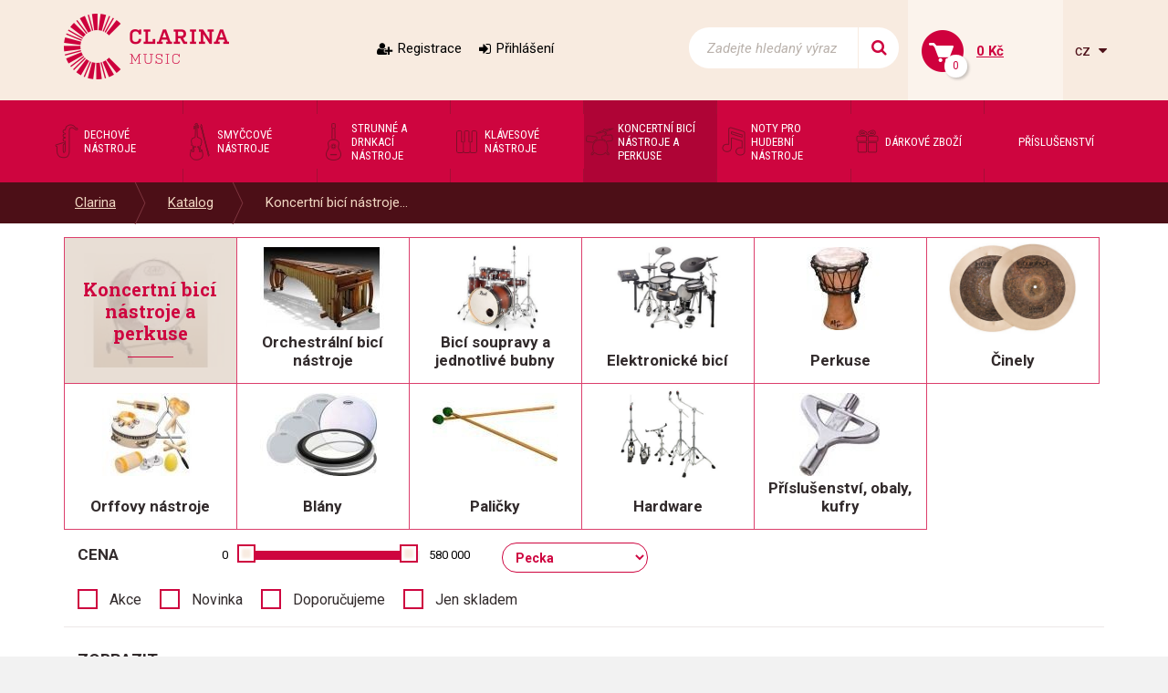

--- FILE ---
content_type: text/html; charset=utf-8
request_url: https://www.clarina.cz/koncertni-bici-nastroje-a-perkuse/?f%5Btop_m%5D=Pecka
body_size: 8408
content:
<!DOCTYPE HTML>
<html>
<head>
	<meta charset="utf-8">
	<title>Koncertní bicí nástroje a perkuse - Hudební nástroje - Clarina music, Pecka - Clarina</title>
	<meta name="description" content="Prodej bicích nástrojů a příslušenství pro bubeníky za výhodné ceny. Široký sortiment – bubny od renomovaných výrobců. Pro profesionály i začátečníky. ">
    <meta name="keywords" content="bicí nástroje,bubny,perkuse,bicí,bubínky,bubenické nástroje,akustické bicí,elektronické bicí,činely,paličky,blány,stojany,tympány">
	<meta name="author" content="Clarina.cz">
	<meta name="robots" content="index, follow">
	
	<link rel="shortcut icon" href="/layout/img/favicon.ico" type="image/x-icon">
	
    <meta name="viewport" content="width=device-width, initial-scale=1">



    <link rel="stylesheet" href="/layout/css/project.css?v=eb458054914907d620c0e0ee9f1b5dbd" />

		<!-- Mootools -->
            <script src="/engine/js/MooTools/mootools-1.4.5.core.js?v=eb458054914907d620c0e0ee9f1b5dbd" type="text/javascript"></script>
            <script src="/engine/js/MooTools/mootools-1.4.5.more.js?v=eb458054914907d620c0e0ee9f1b5dbd" type="text/javascript"></script>

        <script src="/engine/js/MooTools/4Moo1/UI/UI.js?v=eb458054914907d620c0e0ee9f1b5dbd" type="text/javascript"></script>
        <script src="/engine/js/MooTools/4Moo1/UI/DragDropEnhance.js?v=eb458054914907d620c0e0ee9f1b5dbd" type="text/javascript"></script>

		<!-- UI -->
            <script src="/engine/js/MooTools/4Moo1/UI/PopUpHTML.js?v=eb458054914907d620c0e0ee9f1b5dbd" type="text/javascript"></script>

            <script src="/engine/js/MooTools/_ui/_ui.js?v=eb458054914907d620c0e0ee9f1b5dbd" type="text/javascript"></script>
            <script src="/engine/js/MooTools/_ui/_ui.Loading.js?v=eb458054914907d620c0e0ee9f1b5dbd" type="text/javascript"></script>
            <script src="/engine/js/MooTools/_ui/_ui.ImagePreloader.js?v=eb458054914907d620c0e0ee9f1b5dbd" type="text/javascript"></script>
            <script src="/engine/js/MooTools/_ui/_ui.ContentToggler.js?v=eb458054914907d620c0e0ee9f1b5dbd" type="text/javascript"></script>
            <script src="/engine/js/MooTools/_ui/_ui.TabView.js?v=eb458054914907d620c0e0ee9f1b5dbd" type="text/javascript"></script>
            
            <script src="/engine/js/MooTools/_ui/_ui.AjaxLoad.js?v=eb458054914907d620c0e0ee9f1b5dbd" type="text/javascript"></script>
            <script src="/engine/js/MooTools/_ui/_ui.AjaxLoad.PopupHtml.js?v=eb458054914907d620c0e0ee9f1b5dbd" type="text/javascript"></script>
			
            <script src="/engine/js/MooTools/_ui/_ui.Slider.js?v=eb458054914907d620c0e0ee9f1b5dbd" type="text/javascript"></script>
            <script src="/engine/js/MooTools/_ui/_ui.Sliders.js?v=eb458054914907d620c0e0ee9f1b5dbd" type="text/javascript"></script>
			
			<script src="/engine/js/MooTools/_ui/_ui.SlideshowSwipe.js?v=eb458054914907d620c0e0ee9f1b5dbd" type="text/javascript"></script>
            <script src="/engine/js/MooTools/_ui/_ui.Slideshow.js?v=eb458054914907d620c0e0ee9f1b5dbd" type="text/javascript"></script>


            <script src="/libs/cerabox/cerabox.min.js?v=eb458054914907d620c0e0ee9f1b5dbd" type="text/javascript"></script>
			<link rel="stylesheet" href="/libs/cerabox/style/cerabox.css">


            <script src="/engine/js/MooTools/_fv.js?v=eb458054914907d620c0e0ee9f1b5dbd" type="text/javascript"></script>

			<script type="text/javascript">
				_fvSetString(FV_ERROR_REQUIRED, "Povinná položka.");
				_fvSetString(FV_ERROR_MIN, "Nedostatečný počet znaků (min. 0).");
				_fvSetString(FV_ERROR_MAX, "Příliš mnoho znaků (max. 0).");
				_fvSetString(FV_ERROR_NUMERIC, "Pole může obsahovat pouze číslice.");
				_fvSetString(FV_ERROR_ALPHA, "Pole může obsahovat pouze znaky.");
				_fvSetString(FV_ERROR_PATTERN, "Nesprávný tvar.");
				_fvSetString(FV_ERROR_EQUALWITH, "Hodnoty se neshodují.");
				_fvSetString(FV_ERROR_AJAX, "Nesprávná hodnota.");
				_fvSetString(FV_ERROR_MINVALUE, "Hodnota je menší než povolená hodnota 0.");
				_fvSetString(FV_ERROR_MAXVALUE, "Hodnota je větší než povolená hodnota 0.");
				_fvSetString(FV_ERROR_PHONE, "Nesprávný tvar telefonu.");
				_fvSetString(FV_ERROR_DATE, "Nesprávný tvar datumu.");
				_fvSetString(FV_ERROR_URL, "Nesprávný tvar adresy.");
				_fvSetString(FV_ERROR_EMAIL, "Nesprávný tvar emailu.");
                _fvSetString(FV_ERROR_STREETWITHNUMBER, "Je třeba zadat ulici včetně čísla popisného.");
			</script>
		
        <script src="/engine/js/MooTools/4Moo1/UI/SuggestionHTML.js?v=eb458054914907d620c0e0ee9f1b5dbd" type="text/javascript"></script>
		
        <link rel="stylesheet" href="/libs/formular/Formular.css">
        <script src="/libs/formular/Formular.js?v=eb458054914907d620c0e0ee9f1b5dbd" type="text/javascript"></script>

    <script src="/engine/js/init.js?v=eb458054914907d620c0e0ee9f1b5dbd" type="text/javascript"></script>
    <script src="/engine/js/MooTools/4Moo1/UI/Rating.js?v=eb458054914907d620c0e0ee9f1b5dbd" type="text/javascript"></script>
	
</head>
<body>
<script>

        "category"

    window.dataLayer = window.dataLayer || [];
    dataLayer.push({
      'ecomm_prodid' : [],
      'ecomm_pagetype' : "category",
      'ecomm_totalvalue' : ""
    });
</script>

<noscript><iframe src="//www.googletagmanager.com/ns.html?id=GTM-KQJRL4"
height="0" width="0" style="display:none;visibility:hidden"></iframe></noscript>
<script>(function(w,d,s,l,i){w[l]=w[l]||[];w[l].push({'gtm.start':
new Date().getTime(),event:'gtm.js'});var f=d.getElementsByTagName(s)[0],
j=d.createElement(s),dl=l!='dataLayer'?'&l='+l:'';j.async=true;j.src=
'//www.googletagmanager.com/gtm.js?id='+i+dl;f.parentNode.insertBefore(j,f);
})(window,document,'script','dataLayer',"GTM-KQJRL4");</script>


<div class="site_header" id="top">
	<div class="container">
					<a href="/" class="logo">
				<img src="/layout/img/theme/logo.png" alt="Clarina" />
			</a>
							<div class="sidebox login box17">
	<div class="inside">
					<a class="register" href="/registrace">Registrace</a>
			<a class="login" href="/prihlaseni" id="idLoginBoxLogin">Přihlášení</a>
			</div>
</div>


<script src="/engine/js/MooTools/4Moo1/UI/Login.js?v=eb458054914907d620c0e0ee9f1b5dbd"></script>
<script>//<![CDATA[
	new Login(
	{
		sidebox:
		{
			btLogin: $('idLoginBoxLogin'),
			btLogout: $('idLoginBoxLogout')
		}
	});
//]]></script>
<script>
	(function(){
		var box = $('idForgotPwdBox');
		if(box) {
			$('idForgotPwdBox').addEvent('click', function(event) {
				event.stop();
				var popup = new _ui.AjaxLoad.PopupHtml(
				{
					element: $('idForgotPwdBox'),
					url: $('idForgotPwdBox').get('href'),
					onSuccess: function(response, hPopup, hReq)
					{
					}
				});
				popup.send();
			});
		}
	})();
</script><div class="sidebox search box18">
	<div class="inside">
		<form method="post" action="/vyhledavani">
			<div class="ui-item-fulltext">
				<input class="text" type="text" name="seastr" value="" autocomplete="off" placeholder="Zadejte hledaný výraz" />
			</div>
			<button title="Side_search_search"></button>
		</form>
	</div>
</div>

	<script>//<![CDATA[
		window.addEvent('domready', function(){
			var ld = new Element('div');
			ld.adopt(new Element('img', {'src': '/layout/img/ui/loading.suggestion.gif'}));
			ld.adopt(new Element('div', {'class': 'text', html: 'Probíhá načítání výsledků, <br/>čekejte prosím.'}));

			var elISearch;
			if(elISearch = $(document).getElement('.sidebox.search input[name=seastr]'))
			{
				new SuggestionHTML(elISearch,
				{
					'url': '/vyhledavani',
					'imgLoadingSrc': '/layout/img/ui/loading.suggestion.gif',
					useLoadingBox: true,
					loadingElement: ld
				});
			}
		});
	//]]></script>
<div class="sidebox basket box19" data-reload="/basket?ajax=1">
	<div class="inside">
	<a class="basklink" title="Váš košík" href="/kosik">
		<div class="count">
			0		</div>
		<div class="price">
			0 Kč		</div>
	</a>
	
</div>
</div><div class="langswitch">
						<a class="actual" onclick="this.getParent().toggleClass('opened');">
				cz
			</a>
										<ul>
		            <li class="item lang-cz active"><a href="https://www.clarina.cz">Česky</a></li>
		            <li class="item lang-sk"><a href="https://www.clarina.sk">Slovensky</a></li>
		            <li class="item lang-de"><a href="https://www.clarina.cz/de/">Německy</a></li>
			</ul>
</div>			</div>
</div>
<nav class="site_menu">
	<div class="container">
					<div class="menu_prod0 sidebox box1">
		<a class="hotdog" onclick="this.getParent().toggleClass('opened');">Kategorie</a>
	<ul>
			<li class="item1 ">
			<a href="/dechove-nastroje/">
				<div style="background-image:url(/data/imgauto/3/3/menu_dechove.png)"></div>
				<span>Dechové nástroje</span>
			</a>
					</li>
			<li class="item2 ">
			<a href="/smyccove-nastroje/">
				<div style="background-image:url(/data/imgauto/3/3/menu_smyccove.png)"></div>
				<span>Smyčcové nástroje</span>
			</a>
					</li>
			<li class="item3 ">
			<a href="/strunne-a-drnkaci-nastroje/">
				<div style="background-image:url(/data/imgauto/3/3/menu_strune-drnkaci.png)"></div>
				<span>Strunné a drnkací nástroje</span>
			</a>
					</li>
			<li class="item4 ">
			<a href="/klavesove-nastroje/">
				<div style="background-image:url(/data/imgauto/3/3/menu_klavesove.png)"></div>
				<span>Klávesové nástroje</span>
			</a>
					</li>
			<li class="item5 active">
			<a href="/koncertni-bici-nastroje-a-perkuse/">
				<div style="background-image:url(/data/imgauto/3/3/menu_bici-perkuse.png)"></div>
				<span>Koncertní bicí nástroje a perkuse</span>
			</a>
					</li>
			<li class="item6 ">
			<a href="/noty-pro-hudebni-nastroje/">
				<div style="background-image:url(/data/imgauto/3/3/menu_noty.png)"></div>
				<span>Noty pro hudební nástroje</span>
			</a>
					</li>
			<li class="item7 ">
			<a href="/darkove-zbozi/">
				<div style="background-image:url(/data/imgauto/3/3/menu_darky.png)"></div>
				<span>Dárkové zboží</span>
			</a>
					</li>
			<li class="item8 ">
			<a href="/prislusenstvi/-44">
				<div ></div>
				<span>Příslušenství</span>
			</a>
					</li>
		</ul>
</div>			</div>
</nav>
	<nav class="site_pagepath">
		<div class="container">
			<ul>
                        <li >
				<a href="/" title="Clarina" title="Clarina">Clarina</a>
							</li>
                    <li >
				<a href="/katalog" title="Katalog" title="Katalog">Katalog</a>
							</li>
                    <li >
				<a href="/koncertni-bici-nastroje-a-perkuse/" title="Koncertní bicí nástroje a perkuse" title="Koncertní bicí nástroje a perkuse">Koncertní bicí nástroje...</a>
							</li>
            </ul>

<script>
window.addEvent('click', function(e){
	if(e.target.hasClass('pagepath_toggler') || e.target.getParent('.subs_window') || e.target.hasClass('subs_window')){
		return;
	}
	else{
		document.getElements('.subs_window').getParent().removeClass('opened');
	}
});

</script>		</div>
	</nav>
	<div class="site_content">
		<div class="container">
			<a href="#top" class="jump_up"></a>
			<script src="/engine/js/MooTools/4Moo1/Shop/Basket.js?v=eb458054914907d620c0e0ee9f1b5dbd"></script>
<script src="/engine/js/MooTools/4Moo1/Shop/Favourites.js?v=eb458054914907d620c0e0ee9f1b5dbd"></script>

<style>
    
    .filter_area .filter-f {display:none;}
        
</style>    
    
<div id="shop" class="list">
	        		
			           
			<div class="shop_subcats_small col-md-12 col-sm-12 col-xs-12">
				<div class="row">
                    					<div class="cat_title col-lg-2 col-md-3 col-sm-4 col-xs-12">
						<div class="image" style="background-image: url('/data/imgauto/7/3/Adams-Koncertni-Velky-buben-BDV-40-22_pf66503.jpg');background-size: contain;"></div>
						<div class="text">
							<h1>
																	Koncertní bicí nástroje a perkuse
															</h1>
						</div>
					</div>
											<a title="Orchestrální bicí nástroje" href="/orchestralni-bici-nastroje/" class="item col-lg-2 col-md-3 col-sm-4 col-xs-12">
                            								<div class="image">
									<div>
										<img src="/data/imgauto/7/3/MIDO-Marimba-Grand-Catedral-5-Palisandr_pf1149970.jpg" alt="Orchestrální bicí nástroje" />
									</div>
								</div>
								<h2 class="title">
									Orchestrální bicí nástroje
								</h2>
													</a>
											<a title="Bicí soupravy a jednotlivé bubny" href="/bici-soupravy-a-jednotlive-bubny/-2" class="item col-lg-2 col-md-3 col-sm-4 col-xs-12">
                            								<div class="image">
									<div>
										<img src="/data/imgauto/7/3/Bic%C3%AD%20soupravy%20a%20jednotliv%C3%A9%20bubny.JPG" alt="Bicí soupravy a jednotlivé bubny" />
									</div>
								</div>
								<h2 class="title">
									Bicí soupravy a jednotlivé bubny
								</h2>
													</a>
											<a title="Elektronické bicí" href="/elektronicke-bici/" class="item col-lg-2 col-md-3 col-sm-4 col-xs-12">
                            								<div class="image">
									<div>
										<img src="/data/imgauto/7/3/b3.JPG" alt="Elektronické bicí" />
									</div>
								</div>
								<h2 class="title">
									Elektronické bicí
								</h2>
													</a>
											<a title="Perkuse" href="/perkuse/" class="item col-lg-2 col-md-3 col-sm-4 col-xs-12">
                            								<div class="image">
									<div>
										<img src="/data/imgauto/7/3/Djembe_kt334.jpg" alt="Perkuse" />
									</div>
								</div>
								<h2 class="title">
									Perkuse
								</h2>
													</a>
											<a title="Činely" href="/cinely/" class="item col-lg-2 col-md-3 col-sm-4 col-xs-12">
                            								<div class="image">
									<div>
										<img src="/data/imgauto/7/3/b1.jpg" alt="Činely" />
									</div>
								</div>
								<h2 class="title">
									Činely
								</h2>
													</a>
											<a title="Orffovy nástroje" href="/orffovy-nastroje/" class="item col-lg-2 col-md-3 col-sm-4 col-xs-12">
                            								<div class="image">
									<div>
										<img src="/data/imgauto/7/3/Perkusni-sety_kp7307.jpg" alt="Orffovy nástroje" />
									</div>
								</div>
								<h2 class="title">
									Orffovy nástroje
								</h2>
													</a>
											<a title="Blány" href="/blany/" class="item col-lg-2 col-md-3 col-sm-4 col-xs-12">
                            								<div class="image">
									<div>
										<img src="/data/imgauto/7/3/Blany_kt271.jpg" alt="Blány" />
									</div>
								</div>
								<h2 class="title">
									Blány
								</h2>
													</a>
											<a title="Paličky" href="/palicky/" class="item col-lg-2 col-md-3 col-sm-4 col-xs-12">
                            								<div class="image">
									<div>
										<img src="/data/imgauto/7/3/Palicky-pro-orchestralni-bici-nastroje_kt268.jpg" alt="Paličky" />
									</div>
								</div>
								<h2 class="title">
									Paličky
								</h2>
													</a>
											<a title="Hardware" href="/hardware/" class="item col-lg-2 col-md-3 col-sm-4 col-xs-12">
                            								<div class="image">
									<div>
										<img src="/data/imgauto/5/3/h4.jpg" alt="Hardware" />
									</div>
								</div>
								<h2 class="title">
									Hardware
								</h2>
													</a>
											<a title="Příslušenství, obaly, kufry" href="/prislusenstvi-obaly-kufry/" class="item col-lg-2 col-md-3 col-sm-4 col-xs-12">
                            								<div class="image">
									<div>
										<img src="/data/imgauto/7/3/Prislusenstvi-pro-bici_kt6807.jpg" alt="Příslušenství, obaly, kufry" />
									</div>
								</div>
								<h2 class="title">
									Příslušenství, obaly, kufry
								</h2>
													</a>
									</div>
			</div>
		

            
            
			<div class="filter_area filter">
			<form action="/koncertni-bici-nastroje-a-perkuse/" method="post">
				<input type="hidden" name="[_]" value="1" />
                                                                                                                                                                                                																<div class="filter-top">
		<div class="inside">
			<div class="data">
				                                        												<div class="item range  part_top_c" rel="top_c" data-title="shop_filter_price">
											<div class="menu">
					<h2 class="item_title">Cena</h2>
				</div>
														<div class="slidebar" rel="top_c" data-min="0" data-max="580000" data-unit="">
					od <input type="text" rel="top_c-f" name="f[top_c][f]" size="4" value="0" /> <span class="unit"></span>
					do <input type="text" rel="top_c-t" name="f[top_c][t]" size="4" value="580000" /> <span class="unit"></span>
				</div>
						</div>
								
				                                        												<div class="item select  part_top_m" rel="top_m" data-title="">
								
		
							<select name="f[top_m]" rel="top_m">
											<option value="">Výrobce</option>
                    					
											<option value="Adams" >Adams</option>
											<option value="Ashton" >Ashton</option>
											<option value="Balbex" >Balbex</option>
											<option value="Bergerault" >Bergerault</option>
											<option value="Best Brass" >Best Brass</option>
											<option value="Black Swamp" >Black Swamp</option>
											<option value="BOOMWHACKERS" >BOOMWHACKERS</option>
											<option value="Dictum" >Dictum</option>
											<option value="Dimavery" >Dimavery</option>
											<option value="Evans" >Evans</option>
											<option value="FACTS" >FACTS</option>
											<option value="Gator" >Gator</option>
											<option value="Gewa music" >Gewa music</option>
											<option value="Gibraltar" >Gibraltar</option>
											<option value="Goldon" >Goldon</option>
											<option value="Gretsch" >Gretsch</option>
											<option value="Innovative Perc." >Innovative Perc.</option>
											<option value="J. Leiva Percussion, S.L." >J. Leiva Percussion, S.L.</option>
											<option value="JL Smith" >JL Smith</option>
											<option value="König &amp; Meyer" >König & Meyer</option>
											<option value="Korg" >Korg</option>
											<option value="Latin Percussion" >Latin Percussion</option>
											<option value="Marimba One" >Marimba One</option>
											<option value="Meinl" >Meinl</option>
											<option value="MIDO" >MIDO</option>
											<option value="Paiste" >Paiste</option>
											<option value="Pearl Music Europe B.V." >Pearl Music Europe B.V.</option>
											<option value="Pecka" selected>Pecka</option>
											<option value="Remo" >Remo</option>
											<option value="RMB Riedl" >RMB Riedl</option>
											<option value="Rockbag" >Rockbag</option>
											<option value="Roland" >Roland</option>
											<option value="Schlagwerk" >Schlagwerk</option>
											<option value="Schwarz" >Schwarz</option>
											<option value="Stagg" >Stagg</option>
											<option value="Studio 49" >Studio 49</option>
											<option value="TAMA" >TAMA</option>
											<option value="Thomann" >Thomann</option>
											<option value="Tycoon" >Tycoon</option>
											<option value="Vic Firth" >Vic Firth</option>
											<option value="Yamaha" >Yamaha</option>
											<option value="Zildjian" >Zildjian</option>
											<option value="Zultan" >Zultan</option>
									</select>
                <div style="display: none;">
                    						<a href="/koncertni-bici-nastroje-a-perkuse/?f%5Btop_m%5D=Pecka&amp;f%5Btop_m%5D=Adams" title="Adams"><span><span>Adams</span></span></a>
											<a href="/koncertni-bici-nastroje-a-perkuse/?f%5Btop_m%5D=Pecka&amp;f%5Btop_m%5D=Ashton" title="Ashton"><span><span>Ashton</span></span></a>
											<a href="/koncertni-bici-nastroje-a-perkuse/?f%5Btop_m%5D=Pecka&amp;f%5Btop_m%5D=Balbex" title="Balbex"><span><span>Balbex</span></span></a>
											<a href="/koncertni-bici-nastroje-a-perkuse/?f%5Btop_m%5D=Pecka&amp;f%5Btop_m%5D=Bergerault" title="Bergerault"><span><span>Bergerault</span></span></a>
											<a href="/koncertni-bici-nastroje-a-perkuse/?f%5Btop_m%5D=Pecka&amp;f%5Btop_m%5D=Best+Brass" title="Best Brass"><span><span>Best Brass</span></span></a>
											<a href="/koncertni-bici-nastroje-a-perkuse/?f%5Btop_m%5D=Pecka&amp;f%5Btop_m%5D=Black+Swamp" title="Black Swamp"><span><span>Black Swamp</span></span></a>
											<a href="/koncertni-bici-nastroje-a-perkuse/?f%5Btop_m%5D=Pecka&amp;f%5Btop_m%5D=BOOMWHACKERS" title="BOOMWHACKERS"><span><span>BOOMWHACKERS</span></span></a>
											<a href="/koncertni-bici-nastroje-a-perkuse/?f%5Btop_m%5D=Pecka&amp;f%5Btop_m%5D=Dictum" title="Dictum"><span><span>Dictum</span></span></a>
											<a href="/koncertni-bici-nastroje-a-perkuse/?f%5Btop_m%5D=Pecka&amp;f%5Btop_m%5D=Dimavery" title="Dimavery"><span><span>Dimavery</span></span></a>
											<a href="/koncertni-bici-nastroje-a-perkuse/?f%5Btop_m%5D=Pecka&amp;f%5Btop_m%5D=Evans" title="Evans"><span><span>Evans</span></span></a>
											<a href="/koncertni-bici-nastroje-a-perkuse/?f%5Btop_m%5D=Pecka&amp;f%5Btop_m%5D=FACTS" title="FACTS"><span><span>FACTS</span></span></a>
											<a href="/koncertni-bici-nastroje-a-perkuse/?f%5Btop_m%5D=Pecka&amp;f%5Btop_m%5D=Gator" title="Gator"><span><span>Gator</span></span></a>
											<a href="/koncertni-bici-nastroje-a-perkuse/?f%5Btop_m%5D=Pecka&amp;f%5Btop_m%5D=Gewa+music" title="Gewa music"><span><span>Gewa music</span></span></a>
											<a href="/koncertni-bici-nastroje-a-perkuse/?f%5Btop_m%5D=Pecka&amp;f%5Btop_m%5D=Gibraltar" title="Gibraltar"><span><span>Gibraltar</span></span></a>
											<a href="/koncertni-bici-nastroje-a-perkuse/?f%5Btop_m%5D=Pecka&amp;f%5Btop_m%5D=Goldon" title="Goldon"><span><span>Goldon</span></span></a>
											<a href="/koncertni-bici-nastroje-a-perkuse/?f%5Btop_m%5D=Pecka&amp;f%5Btop_m%5D=Gretsch" title="Gretsch"><span><span>Gretsch</span></span></a>
											<a href="/koncertni-bici-nastroje-a-perkuse/?f%5Btop_m%5D=Pecka&amp;f%5Btop_m%5D=Innovative+Perc." title="Innovative Perc."><span><span>Innovative Perc.</span></span></a>
											<a href="/koncertni-bici-nastroje-a-perkuse/?f%5Btop_m%5D=Pecka&amp;f%5Btop_m%5D=J.+Leiva+Percussion%2C+S.L." title="J. Leiva Percussion, S.L."><span><span>J. Leiva Percussion, S.L.</span></span></a>
											<a href="/koncertni-bici-nastroje-a-perkuse/?f%5Btop_m%5D=Pecka&amp;f%5Btop_m%5D=JL+Smith" title="JL Smith"><span><span>JL Smith</span></span></a>
											<a href="/koncertni-bici-nastroje-a-perkuse/?f%5Btop_m%5D=Pecka&amp;f%5Btop_m%5D=K%C3%B6nig+%26+Meyer" title="König &amp; Meyer"><span><span>König & Meyer</span></span></a>
											<a href="/koncertni-bici-nastroje-a-perkuse/?f%5Btop_m%5D=Pecka&amp;f%5Btop_m%5D=Korg" title="Korg"><span><span>Korg</span></span></a>
											<a href="/koncertni-bici-nastroje-a-perkuse/?f%5Btop_m%5D=Pecka&amp;f%5Btop_m%5D=Latin+Percussion" title="Latin Percussion"><span><span>Latin Percussion</span></span></a>
											<a href="/koncertni-bici-nastroje-a-perkuse/?f%5Btop_m%5D=Pecka&amp;f%5Btop_m%5D=Marimba+One" title="Marimba One"><span><span>Marimba One</span></span></a>
											<a href="/koncertni-bici-nastroje-a-perkuse/?f%5Btop_m%5D=Pecka&amp;f%5Btop_m%5D=Meinl" title="Meinl"><span><span>Meinl</span></span></a>
											<a href="/koncertni-bici-nastroje-a-perkuse/?f%5Btop_m%5D=Pecka&amp;f%5Btop_m%5D=MIDO" title="MIDO"><span><span>MIDO</span></span></a>
											<a href="/koncertni-bici-nastroje-a-perkuse/?f%5Btop_m%5D=Pecka&amp;f%5Btop_m%5D=Paiste" title="Paiste"><span><span>Paiste</span></span></a>
											<a href="/koncertni-bici-nastroje-a-perkuse/?f%5Btop_m%5D=Pecka&amp;f%5Btop_m%5D=Pearl+Music+Europe+B.V." title="Pearl Music Europe B.V."><span><span>Pearl Music Europe B.V.</span></span></a>
											<a href="/koncertni-bici-nastroje-a-perkuse/?f%5Btop_m%5D=Pecka&amp;f%5Btop_m%5D=Pecka" title="Pecka"><span><span>Pecka</span></span></a>
											<a href="/koncertni-bici-nastroje-a-perkuse/?f%5Btop_m%5D=Pecka&amp;f%5Btop_m%5D=Remo" title="Remo"><span><span>Remo</span></span></a>
											<a href="/koncertni-bici-nastroje-a-perkuse/?f%5Btop_m%5D=Pecka&amp;f%5Btop_m%5D=RMB+Riedl" title="RMB Riedl"><span><span>RMB Riedl</span></span></a>
											<a href="/koncertni-bici-nastroje-a-perkuse/?f%5Btop_m%5D=Pecka&amp;f%5Btop_m%5D=Rockbag" title="Rockbag"><span><span>Rockbag</span></span></a>
											<a href="/koncertni-bici-nastroje-a-perkuse/?f%5Btop_m%5D=Pecka&amp;f%5Btop_m%5D=Roland" title="Roland"><span><span>Roland</span></span></a>
											<a href="/koncertni-bici-nastroje-a-perkuse/?f%5Btop_m%5D=Pecka&amp;f%5Btop_m%5D=Schlagwerk" title="Schlagwerk"><span><span>Schlagwerk</span></span></a>
											<a href="/koncertni-bici-nastroje-a-perkuse/?f%5Btop_m%5D=Pecka&amp;f%5Btop_m%5D=Schwarz" title="Schwarz"><span><span>Schwarz</span></span></a>
											<a href="/koncertni-bici-nastroje-a-perkuse/?f%5Btop_m%5D=Pecka&amp;f%5Btop_m%5D=Stagg" title="Stagg"><span><span>Stagg</span></span></a>
											<a href="/koncertni-bici-nastroje-a-perkuse/?f%5Btop_m%5D=Pecka&amp;f%5Btop_m%5D=Studio+49" title="Studio 49"><span><span>Studio 49</span></span></a>
											<a href="/koncertni-bici-nastroje-a-perkuse/?f%5Btop_m%5D=Pecka&amp;f%5Btop_m%5D=TAMA" title="TAMA"><span><span>TAMA</span></span></a>
											<a href="/koncertni-bici-nastroje-a-perkuse/?f%5Btop_m%5D=Pecka&amp;f%5Btop_m%5D=Thomann" title="Thomann"><span><span>Thomann</span></span></a>
											<a href="/koncertni-bici-nastroje-a-perkuse/?f%5Btop_m%5D=Pecka&amp;f%5Btop_m%5D=Tycoon" title="Tycoon"><span><span>Tycoon</span></span></a>
											<a href="/koncertni-bici-nastroje-a-perkuse/?f%5Btop_m%5D=Pecka&amp;f%5Btop_m%5D=Vic+Firth" title="Vic Firth"><span><span>Vic Firth</span></span></a>
											<a href="/koncertni-bici-nastroje-a-perkuse/?f%5Btop_m%5D=Pecka&amp;f%5Btop_m%5D=Yamaha" title="Yamaha"><span><span>Yamaha</span></span></a>
											<a href="/koncertni-bici-nastroje-a-perkuse/?f%5Btop_m%5D=Pecka&amp;f%5Btop_m%5D=Zildjian" title="Zildjian"><span><span>Zildjian</span></span></a>
											<a href="/koncertni-bici-nastroje-a-perkuse/?f%5Btop_m%5D=Pecka&amp;f%5Btop_m%5D=Zultan" title="Zultan"><span><span>Zultan</span></span></a>
					                </div>
						</div>
								
				                                        												<div class="item toggle  part_top_tgl" rel="top_tgl" data-title="">
									<div class="toggler">
				<button type="button" onclick="this.toggleClass('active');this.getParent('.filter_area.').toggleClass('extended');">Další filtry - srovnávací parametry</button>
			</div>
			
			</div>
								
				                                        												<div class="item bool  part_top_p1" rel="top_p1" data-title="shop_filter_action">
												            							<div class="check">
				<input id="check_id_top_p1" type="checkbox" name="f[top_p1]" value="1" rel="top_p1"  />
				<label for="check_id_top_p1">Akce</label>
				<span class="count-text"></span>
			</div>
			</div>
								
				                                        												<div class="item bool  part_top_p2" rel="top_p2" data-title="shop_filter_new">
												            							<div class="check">
				<input id="check_id_top_p2" type="checkbox" name="f[top_p2]" value="1" rel="top_p2"  />
				<label for="check_id_top_p2">Novinka</label>
				<span class="count-text"></span>
			</div>
			</div>
								
				                                        												<div class="item bool  part_top_p4" rel="top_p4" data-title="shop_filter_rec">
												            							<div class="check">
				<input id="check_id_top_p4" type="checkbox" name="f[top_p4]" value="1" rel="top_p4"  />
				<label for="check_id_top_p4">Doporučujeme</label>
				<span class="count-text"></span>
			</div>
			</div>
								
				                                        												<div class="item bool  part_top_is" rel="top_is" data-title="shop_filter_only_available">
												            							<div class="check">
				<input id="check_id_top_is" type="checkbox" name="f[top_is]" value="1" rel="top_is"  />
				<label for="check_id_top_is">Jen skladem</label>
				<span class="count-text"></span>
			</div>
			</div>
								
							</div>
		</div>
	</div>
						
																<div class="filter-f">
		<div class="inside">
			<div class="data">
				                                        												<div class="item fulltext fulltext part_f_f" rel="f_f" data-title="">
									<div class="text_wrap">
				<input name="f[f_f]" rel="f_f" value="" />
				<button type="submit" class="text_confirm"></button>
			</div>
			</div>
								
							</div>
		</div>
	</div>
						
																<div class="filter-dyn">
		<div class="inside">
			<div class="data">
							</div>
		</div>
	</div>
						
								<noscript>
					<input type="submit" class="submit" value="hledat" />
				</noscript>
				<div class="clearer"></div>
			</form>
		</div>
		
	<script>
		function detect_select_change(){
			$$(".filter_area select").each(function(e){
				var value = e.get('value');
				if(value){
					e.addClass('filtering');
				}
				else {
					e.removeClass('filtering');
				}
			});
		}

		window.addEvent('domready', function() {
			detect_select_change();
		});

		$$(".filter_area select").addEvent("change",function(E){
			detect_select_change();
		});

	</script>

	 
			<div class="content">
			<div class="shop_order_by">
	<div class="title">
		Zobrazit:
	</div>
			<a href="/koncertni-bici-nastroje-a-perkuse/?f%5Btop_m%5D=Pecka&amp;order=default">
			TOP
		</a>
			<a href="/koncertni-bici-nastroje-a-perkuse/?f%5Btop_m%5D=Pecka&amp;order=name" class="active">
			Názvu A-Z
		</a>
			<a href="/koncertni-bici-nastroje-a-perkuse/?f%5Btop_m%5D=Pecka&amp;order=namedesc">
			Názvu Z-A
		</a>
			<a href="/koncertni-bici-nastroje-a-perkuse/?f%5Btop_m%5D=Pecka&amp;order=cost">
			Od nejlevnějšího
		</a>
			<a href="/koncertni-bici-nastroje-a-perkuse/?f%5Btop_m%5D=Pecka&amp;order=costdesc">
			Od nejdražšího
		</a>
	</div>


<div id="productsLoaderContainer" class="products">
	<div class="products_list_boxes">
	<div class="row">
					<div class="col-lg-3 col-md-3 col-sm-6 col-xs-12 item_wrap">
				<div class="row">
					<div class="item">
						<a href="/pecka-detska-perkusni-sada-ppset" class="image">
							<div>
								<img src="/data/imgauto/2/3/PPSET.jpg" alt="Pecka dětská perkusní sada PPSET" />
							</div>
						</a>
						<h2 class="title">
							<a href="/pecka-detska-perkusni-sada-ppset" title="Pecka dětská perkusní sada PPSET">
								Pecka dětská perkusní sada PPSET							</a>
						</h2>
																			<form class="buy" action="/?subweb=shop&shop=bask&action=addpost" method="post">
								<input type="hidden" name="counts[29513]" value="1" />
								<button title="Product_add2basket" class="submit" type="submit">1 290 Kč  vč. DPH</button>
							</form>
												<div class="storecount">
							<span class="store-y">&lt; 5 ks skladem</span>
						</div>
					</div>
				</div>
			</div>
					<div class="col-lg-3 col-md-3 col-sm-6 col-xs-12 item_wrap">
				<div class="row">
					<div class="item">
						<a href="/pecka-thp-08-8-tamburina-s-blanou-drevena-5-paru-plisku" class="image">
							<div>
								<img src="/data/imgauto/noimage/3/noimage.png" alt="Pecka THP-08 - 8&quot; tamburina s blánou, dřevěná, 5 párů plíšků" />
							</div>
						</a>
						<h2 class="title">
							<a href="/pecka-thp-08-8-tamburina-s-blanou-drevena-5-paru-plisku" title="Pecka THP-08 - 8&quot; tamburina s blánou, dřevěná, 5 párů plíšků">
								Pecka THP-08 - 8&quot; tamburina s blánou, dřevěná, 5 párů plíšků							</a>
						</h2>
																			<form class="buy" action="/?subweb=shop&shop=bask&action=addpost" method="post">
								<input type="hidden" name="counts[32310]" value="1" />
								<button title="Product_add2basket" class="submit" type="submit">180 Kč  vč. DPH</button>
							</form>
												<div class="storecount">
							<span class="store-n">na dotaz</span>
						</div>
					</div>
				</div>
			</div>
			</div>
</div>
	<div class="clearer"></div>
</div>


		</div>        
		

	<div class="clearer"></div>
</div>


	<script src="/engine/js/MooTools/4Moo1/Shop/FilteredList.js?v=eb458054914907d620c0e0ee9f1b5dbd"></script>
    <script type="text/javascript">
        var filterList = null;
		$(window).addEvent('domready',function(){
			filterList = new FilteredList('#shop .filter form','#shop .content',{
				'catchLinksSelector': '#shop .ui_orders_line .order a,#shop .page_switch a,#shop .top_dimensions a,#shop .shop_per_page_footer a, #shop .switch-products-style a, .ui_pagebar a',
                'catchSelectsSelector': '#shop select.pagebar_order',                
				'filterStatesSelector': '#shop .content',
				'filterStatesInjectWhere': 'before',
                'filterStatesClearer': 'Zrušit vše',
                'productsLoader': true,
                'productsLoaderContainer': '#productsLoaderContainer',
                'productsLoaderButton': '#shop button.products_load',
                'productsLoaderItemsSelector' : '#shop .products_list .item',
                'productsLoaderOffset': 0,
                'productsPagebarSelector': '#shop .products_pagebar',
                'productsPagebarSimpleSelector': '#shop .products_pagebar_simple',
                'captionSelector': '#shop h1',
                'changeDocumentTitle': true,
                'documentTitleFixedPart': ' - Clarina'
				});
			filterList.findItems('#shop .filter .item.multiselect.check','check-list');
			filterList.findItems('#shop .filter .item.bool','check');
			filterList.findItems('#shop .filter .item.select','select');
			filterList.findItems('#shop .filter .item.range','range');
			filterList.showFilterStates();
			
			filterList.addEvent('load',function(){
				$('shop').setStyle('opacity','0.5');
			});
			
			filterList.addEvent('loaded',function(){
				$('shop').setStyle('opacity','1');
			});	
			
			var eLd = new Element('div', {'class':'loading'});
			eLd.adopt(new Element('img', {'src': '/layout/img/ui/loading.gif'}));
			eLd.adopt(new Element('div', {'class': 'text', html: 'Probíhá přidání zboží do košíku.'}));
				
			var basketManager = new Basket.AddManager({
				'formSelector': '.products_list form.buy',
				'loadingElement': eLd 
			});
			var favouritesManager = new Favourites.AddManager();
			filterList.addEvent('loaded',function(){
				basketManager.catchLinks();
				basketManager.catchForms();
				favouritesManager.catchLinks();
			});

            		});
	</script>






<script>
	window.addEvent('domready', function() {
		var filter = document.getElement('.filter-dyn .data').children.length > 0;
		if (filter) {
			$$('.filter-top').addClass('extends');
		}
	});
</script>		</div>
	</div>


	<div class="site_jump_up">
		<div class="container">
			<a href="#top" class="jump_up"></a>
		</div>
	</div>

<div class="site_footer">
	<div class="content">
		<div class="inside">
							<div class="sidebox text0 box31">
	<div class="inside">
				<h2><span style="color:#FFFFFF;">CLARINA MUSIC</span></h2>

<p><span style="color:#FFFFFF;"><strong>OD Vágner</strong><br />
Česká 16 -&nbsp;4. patro výtahem nebo po schodech<br />
602 00 Brno, Česká republika</span></p>

<p>&nbsp;</p>

<p><a href="tel:+420603462510"><span style="color:#FFFFFF;">+420&nbsp;739 477&nbsp;786</span></a><span style="color:#FFFFFF;">&nbsp;- prodejna</span><br />
<a href="mailto:info@clarina.cz"><span style="color:#FFFFFF;">prodejna@clarina.cz</span></a></p>

<p>&nbsp;</p>

<p><a href="tel:+420603462510"><span style="color:#FFFFFF;">+420 603 462 510</span></a><span style="color:#FFFFFF;">&nbsp;- majitel firmy</span><br />
<a href="mailto:info@clarina.cz"><span style="color:#FFFFFF;">info@clarina.cz</span></a><span style="color:#FFFFFF;">&nbsp; &nbsp; &nbsp; &nbsp; &nbsp;</span></p>

<p><span style="color:#FFFFFF;">&nbsp; &nbsp; &nbsp; &nbsp;</span></p>

<p><span style="color:#FFFFFF;"><font face="Arial"><strong><font style="font-size: 9pt;">Po-Pá&nbsp; &nbsp;&nbsp;</font></strong><font style="font-size: 9pt;">9:00 – 18:00 hod. (24.12.2025 - 4.1.2026 zavřeno)</font></font><br />
<strong style="font-family: Arial;">So&nbsp; &nbsp; &nbsp; &nbsp; &nbsp;</strong><font style="font-family: Arial; font-size: 9pt;">9:00 – 12:30 hod.</font><br />
<font style="font-size: 9pt; font-family: Arial;"><strong>Ne&nbsp; &nbsp; &nbsp; &nbsp; &nbsp;&nbsp;</strong>Zavřeno</font></span></p>

<p><span style="color:#FFFFFF;">V urgentních případech volejte 603 462 510</span></p>

	</div>
</div>					</div>
	</div>
	<div class="map"></div>
</div>
<div class="site_footer_menu">
	<div class="container">
		<div class="row">
							<div class="payment_method col-lg-3 col-md-6 col-sm-6 col-xs-12">
	<h2>Platební metody</h2>
	<div class="inside">
				<p><img alt="" src="/data/editor/image/_dev/payment_methods.png" style="width: 153px; height: 67px;" /></p>

<p><img alt="" src="/data/editor/image/_dev/EET.jpg" style="width: 153px; height: 108px;" /></p>

<p>&nbsp;</p>

	</div>
</div><div class="footer_menu col-lg-5 col-md-12 col-sm-12 col-xs-12">
		<div class="row">
					<nav class="col-lg-6 col-md-6 col-sm-6 col-xs-12">
				<h2>Důležité informace</h2>
									<ul>
													<li>
								<a href="/dulezite-informace/jak-nakupovat">Jak nakupovat</a>
							</li>
													<li>
								<a href="/dulezite-informace/obchodni-podminky">Obchodní podmínky</a>
							</li>
													<li>
								<a href="/dulezite-informace/reklamace-zavady-po-prvnim-pouziti">Reklamace závady po prvním použití</a>
							</li>
													<li>
								<a href="/dulezite-informace/reklamacni-formular">Reklamační formulář</a>
							</li>
											</ul>
							</nav>
					<nav class="col-lg-6 col-md-6 col-sm-6 col-xs-12">
				<h2>O společnosti</h2>
									<ul>
													<li>
								<a href="/o-spolecnosti/o-nas">O nás</a>
							</li>
													<li>
								<a href="/o-spolecnosti/sluzby">Služby</a>
							</li>
													<li>
								<a href="/o-spolecnosti/kontakty">Kontakty</a>
							</li>
											</ul>
							</nav>
			</div>
</div>						<div class="social_networks col-lg-4 col-md-6 col-sm-6 col-xs-12">
				<div class="title">Sledujte nás na</div>
				<a href="https://www.facebook.com/ClarinaMusic/" target="_blank" class="facebook"></a>
				<a href="https://www.instagram.com/clarina.brno/" target="_blank" class="instagram"></a>
				<!--<a href="#" target="_blank" class="youtube"></a>-->
			</div>
		</div>
	</div>
</div>
<div class="site_copy">
	<div class="container">
		&copy; 2008-2026, Všechna práva vyhrazena, <strong>Clarina&nbsp;Music</strong>, Česká&nbsp;9, 602&nbsp;00&nbsp;Brno
	</div>
</div>

</div>
<script type="text/javascript" src="/libs/skrollr/skrollr.js"></script>
<script type="text/javascript" src="/libs/lazyload/lazyload.js"></script>
<script type="text/javascript">
	window.addEvent('domready', function() {
		skrollr.init({          
            forceHeight: false,
			mobileCheck: function() {
				//hack - forces mobile version to be off
				return false;
			}
		});
		
		
		var lazyloader = new LazyLoad({ 
			range: 200, 
			realSrcAttribute: "data-src", 
			useFade: true, 
			elements: 'img[data-src]', 
			container: window
			
			
		}); 
	});
</script>


</body>
</html>